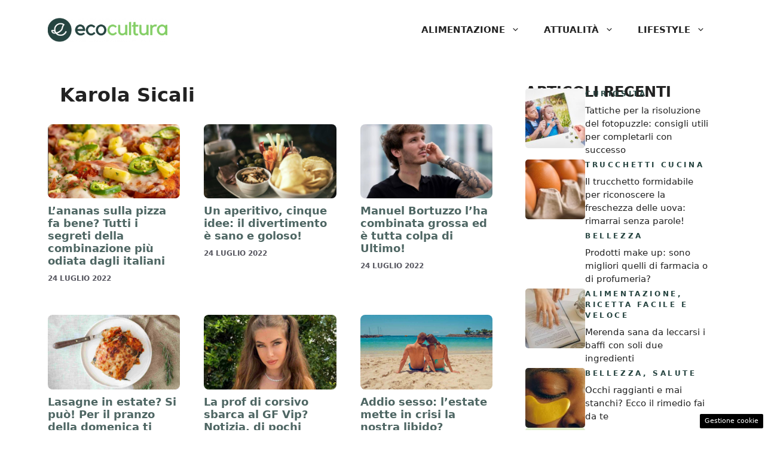

--- FILE ---
content_type: text/html; charset=UTF-8
request_url: https://www.ecocultura.it/author/karola-sicali/
body_size: 15433
content:
<!DOCTYPE html><html lang="it-IT"><head><meta charset="UTF-8"> <script>function fvmuag(){if(navigator.userAgent.match(/x11.*fox\/54|oid\s4.*xus.*ome\/62|oobot|ighth|tmetr|eadles|ingdo/i))return!1;if(navigator.userAgent.match(/x11.*ome\/75\.0\.3770\.100/i)){var e=screen.width,t=screen.height;if("number"==typeof e&&"number"==typeof t&&862==t&&1367==e)return!1}return!0}</script><meta name='robots' content='index, follow, max-image-preview:large, max-snippet:-1, max-video-preview:-1' /><style>img:is([sizes="auto" i], [sizes^="auto," i]) { contain-intrinsic-size: 3000px 1500px }</style><meta name="viewport" content="width=device-width, initial-scale=1"><title>Karola Sicali, Author at Ecocultura.it</title><link rel="canonical" href="http://www.ecocultura.it/author/karola-sicali/" /><link rel="next" href="http://www.ecocultura.it/author/karola-sicali/page/2/" /><meta property="og:locale" content="it_IT" /><meta property="og:type" content="profile" /><meta property="og:title" content="Karola Sicali, Author at Ecocultura.it" /><meta property="og:url" content="http://www.ecocultura.it/author/karola-sicali/" /><meta property="og:site_name" content="Ecocultura.it" /><meta property="og:image" content="https://2.gravatar.com/avatar/8c665b49a8c95796a686b6cc47fc26a8?s=500&d=mm&r=g" /><meta name="twitter:card" content="summary_large_image" /> <script type="application/ld+json" class="yoast-schema-graph">{"@context":"https://schema.org","@graph":[{"@type":"ProfilePage","@id":"http://www.ecocultura.it/author/karola-sicali/","url":"http://www.ecocultura.it/author/karola-sicali/","name":"Karola Sicali, Author at Ecocultura.it","isPartOf":{"@id":"http://www.ecocultura.it/#website"},"primaryImageOfPage":{"@id":"http://www.ecocultura.it/author/karola-sicali/#primaryimage"},"image":{"@id":"http://www.ecocultura.it/author/karola-sicali/#primaryimage"},"thumbnailUrl":"https://www.ecocultura.it/wp-content/uploads/2022/07/pizza.jpg","breadcrumb":{"@id":"http://www.ecocultura.it/author/karola-sicali/#breadcrumb"},"inLanguage":"it-IT","potentialAction":[{"@type":"ReadAction","target":["http://www.ecocultura.it/author/karola-sicali/"]}]},{"@type":"ImageObject","inLanguage":"it-IT","@id":"http://www.ecocultura.it/author/karola-sicali/#primaryimage","url":"https://www.ecocultura.it/wp-content/uploads/2022/07/pizza.jpg","contentUrl":"https://www.ecocultura.it/wp-content/uploads/2022/07/pizza.jpg","width":1280,"height":720,"caption":"Fonte: Instagram @weezysicecreambar"},{"@type":"BreadcrumbList","@id":"http://www.ecocultura.it/author/karola-sicali/#breadcrumb","itemListElement":[{"@type":"ListItem","position":1,"name":"Home","item":"https://www.ecocultura.it/"},{"@type":"ListItem","position":2,"name":"Archives for Karola Sicali"}]},{"@type":"WebSite","@id":"http://www.ecocultura.it/#website","url":"http://www.ecocultura.it/","name":"Ecocultura.it","description":"Il mondo può cambiare","publisher":{"@id":"http://www.ecocultura.it/#organization"},"potentialAction":[{"@type":"SearchAction","target":{"@type":"EntryPoint","urlTemplate":"http://www.ecocultura.it/?s={search_term_string}"},"query-input":"required name=search_term_string"}],"inLanguage":"it-IT"},{"@type":"Organization","@id":"http://www.ecocultura.it/#organization","name":"EcoCultura.it","url":"http://www.ecocultura.it/","logo":{"@type":"ImageObject","inLanguage":"it-IT","@id":"http://www.ecocultura.it/#/schema/logo/image/","url":"https://www.ecocultura.it/wp-content/uploads/2021/06/Logo_Ecocultura_Positivo_720.png","contentUrl":"https://www.ecocultura.it/wp-content/uploads/2021/06/Logo_Ecocultura_Positivo_720.png","width":720,"height":146,"caption":"EcoCultura.it"},"image":{"@id":"http://www.ecocultura.it/#/schema/logo/image/"}},{"@type":"Person","@id":"http://www.ecocultura.it/#/schema/person/d73317cf6d3d9bbadc897ef4b6d673b4","name":"Karola Sicali","image":{"@type":"ImageObject","inLanguage":"it-IT","@id":"http://www.ecocultura.it/#/schema/person/image/","url":"https://secure.gravatar.com/avatar/0bf599a00c69b74192ddbdd372a24d360becd2b65958321ac066b96c1c0cdc8e?s=96&d=mm&r=g","contentUrl":"https://secure.gravatar.com/avatar/0bf599a00c69b74192ddbdd372a24d360becd2b65958321ac066b96c1c0cdc8e?s=96&d=mm&r=g","caption":"Karola Sicali"},"mainEntityOfPage":{"@id":"http://www.ecocultura.it/author/karola-sicali/"}}]}</script> <link rel="amphtml" href="https://www.ecocultura.it/author/karola-sicali/amp/" /><meta name="generator" content="AMP for WP 1.0.93.2"/><style id='classic-theme-styles-inline-css'>/*! This file is auto-generated */ .wp-block-button__link{color:#fff;background-color:#32373c;border-radius:9999px;box-shadow:none;text-decoration:none;padding:calc(.667em + 2px) calc(1.333em + 2px);font-size:1.125em}.wp-block-file__button{background:#32373c;color:#fff;text-decoration:none}</style><style id='global-styles-inline-css'>:root{--wp--preset--aspect-ratio--square: 1;--wp--preset--aspect-ratio--4-3: 4/3;--wp--preset--aspect-ratio--3-4: 3/4;--wp--preset--aspect-ratio--3-2: 3/2;--wp--preset--aspect-ratio--2-3: 2/3;--wp--preset--aspect-ratio--16-9: 16/9;--wp--preset--aspect-ratio--9-16: 9/16;--wp--preset--color--black: #000000;--wp--preset--color--cyan-bluish-gray: #abb8c3;--wp--preset--color--white: #ffffff;--wp--preset--color--pale-pink: #f78da7;--wp--preset--color--vivid-red: #cf2e2e;--wp--preset--color--luminous-vivid-orange: #ff6900;--wp--preset--color--luminous-vivid-amber: #fcb900;--wp--preset--color--light-green-cyan: #7bdcb5;--wp--preset--color--vivid-green-cyan: #00d084;--wp--preset--color--pale-cyan-blue: #8ed1fc;--wp--preset--color--vivid-cyan-blue: #0693e3;--wp--preset--color--vivid-purple: #9b51e0;--wp--preset--color--contrast: var(--contrast);--wp--preset--color--contrast-2: var(--contrast-2);--wp--preset--color--contrast-3: var(--contrast-3);--wp--preset--color--base: var(--base);--wp--preset--color--base-2: var(--base-2);--wp--preset--color--base-3: var(--base-3);--wp--preset--color--accent: var(--accent);--wp--preset--color--accent-2: var(--accent-2);--wp--preset--gradient--vivid-cyan-blue-to-vivid-purple: linear-gradient(135deg,rgba(6,147,227,1) 0%,rgb(155,81,224) 100%);--wp--preset--gradient--light-green-cyan-to-vivid-green-cyan: linear-gradient(135deg,rgb(122,220,180) 0%,rgb(0,208,130) 100%);--wp--preset--gradient--luminous-vivid-amber-to-luminous-vivid-orange: linear-gradient(135deg,rgba(252,185,0,1) 0%,rgba(255,105,0,1) 100%);--wp--preset--gradient--luminous-vivid-orange-to-vivid-red: linear-gradient(135deg,rgba(255,105,0,1) 0%,rgb(207,46,46) 100%);--wp--preset--gradient--very-light-gray-to-cyan-bluish-gray: linear-gradient(135deg,rgb(238,238,238) 0%,rgb(169,184,195) 100%);--wp--preset--gradient--cool-to-warm-spectrum: linear-gradient(135deg,rgb(74,234,220) 0%,rgb(151,120,209) 20%,rgb(207,42,186) 40%,rgb(238,44,130) 60%,rgb(251,105,98) 80%,rgb(254,248,76) 100%);--wp--preset--gradient--blush-light-purple: linear-gradient(135deg,rgb(255,206,236) 0%,rgb(152,150,240) 100%);--wp--preset--gradient--blush-bordeaux: linear-gradient(135deg,rgb(254,205,165) 0%,rgb(254,45,45) 50%,rgb(107,0,62) 100%);--wp--preset--gradient--luminous-dusk: linear-gradient(135deg,rgb(255,203,112) 0%,rgb(199,81,192) 50%,rgb(65,88,208) 100%);--wp--preset--gradient--pale-ocean: linear-gradient(135deg,rgb(255,245,203) 0%,rgb(182,227,212) 50%,rgb(51,167,181) 100%);--wp--preset--gradient--electric-grass: linear-gradient(135deg,rgb(202,248,128) 0%,rgb(113,206,126) 100%);--wp--preset--gradient--midnight: linear-gradient(135deg,rgb(2,3,129) 0%,rgb(40,116,252) 100%);--wp--preset--font-size--small: 13px;--wp--preset--font-size--medium: 20px;--wp--preset--font-size--large: 36px;--wp--preset--font-size--x-large: 42px;--wp--preset--spacing--20: 0.44rem;--wp--preset--spacing--30: 0.67rem;--wp--preset--spacing--40: 1rem;--wp--preset--spacing--50: 1.5rem;--wp--preset--spacing--60: 2.25rem;--wp--preset--spacing--70: 3.38rem;--wp--preset--spacing--80: 5.06rem;--wp--preset--shadow--natural: 6px 6px 9px rgba(0, 0, 0, 0.2);--wp--preset--shadow--deep: 12px 12px 50px rgba(0, 0, 0, 0.4);--wp--preset--shadow--sharp: 6px 6px 0px rgba(0, 0, 0, 0.2);--wp--preset--shadow--outlined: 6px 6px 0px -3px rgba(255, 255, 255, 1), 6px 6px rgba(0, 0, 0, 1);--wp--preset--shadow--crisp: 6px 6px 0px rgba(0, 0, 0, 1);}:where(.is-layout-flex){gap: 0.5em;}:where(.is-layout-grid){gap: 0.5em;}body .is-layout-flex{display: flex;}.is-layout-flex{flex-wrap: wrap;align-items: center;}.is-layout-flex > :is(*, div){margin: 0;}body .is-layout-grid{display: grid;}.is-layout-grid > :is(*, div){margin: 0;}:where(.wp-block-columns.is-layout-flex){gap: 2em;}:where(.wp-block-columns.is-layout-grid){gap: 2em;}:where(.wp-block-post-template.is-layout-flex){gap: 1.25em;}:where(.wp-block-post-template.is-layout-grid){gap: 1.25em;}.has-black-color{color: var(--wp--preset--color--black) !important;}.has-cyan-bluish-gray-color{color: var(--wp--preset--color--cyan-bluish-gray) !important;}.has-white-color{color: var(--wp--preset--color--white) !important;}.has-pale-pink-color{color: var(--wp--preset--color--pale-pink) !important;}.has-vivid-red-color{color: var(--wp--preset--color--vivid-red) !important;}.has-luminous-vivid-orange-color{color: var(--wp--preset--color--luminous-vivid-orange) !important;}.has-luminous-vivid-amber-color{color: var(--wp--preset--color--luminous-vivid-amber) !important;}.has-light-green-cyan-color{color: var(--wp--preset--color--light-green-cyan) !important;}.has-vivid-green-cyan-color{color: var(--wp--preset--color--vivid-green-cyan) !important;}.has-pale-cyan-blue-color{color: var(--wp--preset--color--pale-cyan-blue) !important;}.has-vivid-cyan-blue-color{color: var(--wp--preset--color--vivid-cyan-blue) !important;}.has-vivid-purple-color{color: var(--wp--preset--color--vivid-purple) !important;}.has-black-background-color{background-color: var(--wp--preset--color--black) !important;}.has-cyan-bluish-gray-background-color{background-color: var(--wp--preset--color--cyan-bluish-gray) !important;}.has-white-background-color{background-color: var(--wp--preset--color--white) !important;}.has-pale-pink-background-color{background-color: var(--wp--preset--color--pale-pink) !important;}.has-vivid-red-background-color{background-color: var(--wp--preset--color--vivid-red) !important;}.has-luminous-vivid-orange-background-color{background-color: var(--wp--preset--color--luminous-vivid-orange) !important;}.has-luminous-vivid-amber-background-color{background-color: var(--wp--preset--color--luminous-vivid-amber) !important;}.has-light-green-cyan-background-color{background-color: var(--wp--preset--color--light-green-cyan) !important;}.has-vivid-green-cyan-background-color{background-color: var(--wp--preset--color--vivid-green-cyan) !important;}.has-pale-cyan-blue-background-color{background-color: var(--wp--preset--color--pale-cyan-blue) !important;}.has-vivid-cyan-blue-background-color{background-color: var(--wp--preset--color--vivid-cyan-blue) !important;}.has-vivid-purple-background-color{background-color: var(--wp--preset--color--vivid-purple) !important;}.has-black-border-color{border-color: var(--wp--preset--color--black) !important;}.has-cyan-bluish-gray-border-color{border-color: var(--wp--preset--color--cyan-bluish-gray) !important;}.has-white-border-color{border-color: var(--wp--preset--color--white) !important;}.has-pale-pink-border-color{border-color: var(--wp--preset--color--pale-pink) !important;}.has-vivid-red-border-color{border-color: var(--wp--preset--color--vivid-red) !important;}.has-luminous-vivid-orange-border-color{border-color: var(--wp--preset--color--luminous-vivid-orange) !important;}.has-luminous-vivid-amber-border-color{border-color: var(--wp--preset--color--luminous-vivid-amber) !important;}.has-light-green-cyan-border-color{border-color: var(--wp--preset--color--light-green-cyan) !important;}.has-vivid-green-cyan-border-color{border-color: var(--wp--preset--color--vivid-green-cyan) !important;}.has-pale-cyan-blue-border-color{border-color: var(--wp--preset--color--pale-cyan-blue) !important;}.has-vivid-cyan-blue-border-color{border-color: var(--wp--preset--color--vivid-cyan-blue) !important;}.has-vivid-purple-border-color{border-color: var(--wp--preset--color--vivid-purple) !important;}.has-vivid-cyan-blue-to-vivid-purple-gradient-background{background: var(--wp--preset--gradient--vivid-cyan-blue-to-vivid-purple) !important;}.has-light-green-cyan-to-vivid-green-cyan-gradient-background{background: var(--wp--preset--gradient--light-green-cyan-to-vivid-green-cyan) !important;}.has-luminous-vivid-amber-to-luminous-vivid-orange-gradient-background{background: var(--wp--preset--gradient--luminous-vivid-amber-to-luminous-vivid-orange) !important;}.has-luminous-vivid-orange-to-vivid-red-gradient-background{background: var(--wp--preset--gradient--luminous-vivid-orange-to-vivid-red) !important;}.has-very-light-gray-to-cyan-bluish-gray-gradient-background{background: var(--wp--preset--gradient--very-light-gray-to-cyan-bluish-gray) !important;}.has-cool-to-warm-spectrum-gradient-background{background: var(--wp--preset--gradient--cool-to-warm-spectrum) !important;}.has-blush-light-purple-gradient-background{background: var(--wp--preset--gradient--blush-light-purple) !important;}.has-blush-bordeaux-gradient-background{background: var(--wp--preset--gradient--blush-bordeaux) !important;}.has-luminous-dusk-gradient-background{background: var(--wp--preset--gradient--luminous-dusk) !important;}.has-pale-ocean-gradient-background{background: var(--wp--preset--gradient--pale-ocean) !important;}.has-electric-grass-gradient-background{background: var(--wp--preset--gradient--electric-grass) !important;}.has-midnight-gradient-background{background: var(--wp--preset--gradient--midnight) !important;}.has-small-font-size{font-size: var(--wp--preset--font-size--small) !important;}.has-medium-font-size{font-size: var(--wp--preset--font-size--medium) !important;}.has-large-font-size{font-size: var(--wp--preset--font-size--large) !important;}.has-x-large-font-size{font-size: var(--wp--preset--font-size--x-large) !important;} :where(.wp-block-post-template.is-layout-flex){gap: 1.25em;}:where(.wp-block-post-template.is-layout-grid){gap: 1.25em;} :where(.wp-block-columns.is-layout-flex){gap: 2em;}:where(.wp-block-columns.is-layout-grid){gap: 2em;} :root :where(.wp-block-pullquote){font-size: 1.5em;line-height: 1.6;}</style><style id='generateblocks-inline-css'>.gb-container .wp-block-image img{vertical-align:middle;}.gb-container .gb-shape{position:absolute;overflow:hidden;pointer-events:none;line-height:0;}.gb-container .gb-shape svg{fill:currentColor;}.gb-container.gb-tabs__item:not(.gb-tabs__item-open){display:none;}.gb-container-d0a86651{display:flex;flex-wrap:wrap;align-items:center;column-gap:20px;row-gap:20px;margin-right:15px;margin-left:15px;color:var(--contrast);}.gb-container-d0a86651 a{color:var(--contrast);}.gb-container-d0a86651 a:hover{color:var(--contrast);}.gb-container-bcbc46ac{flex-basis:100%;text-align:center;border-top:3px solid var(--var--accent-2);}.gb-container-e9bed0be{width:100%;flex-basis:100%;}.gb-container-03919c55{height:100%;display:flex;align-items:flex-start;column-gap:20px;}.gb-grid-wrapper > .gb-grid-column-03919c55{width:100%;}.gb-container-3ff058ae{width:100%;flex-shrink:0;flex-basis:100px;padding:0;margin:0;}.gb-container-c551a107{width:100%;flex-grow:0;flex-shrink:1;flex-basis:ì;}.gb-container-7998d945{max-width:1200px;padding:10px 0;margin-right:auto;margin-left:auto;}.gb-container-a66ca7b8{height:100%;z-index:1;position:relative;}.gb-grid-wrapper > .gb-grid-column-a66ca7b8{width:33.33%;}.gb-container-c5e37c61{height:100%;}.gb-grid-wrapper > .gb-grid-column-c5e37c61{width:100%;}.gb-container-1f36924e{height:100%;flex-direction:column;justify-content:center;}.gb-grid-wrapper > .gb-grid-column-1f36924e{width:100%;}.gb-container-fd3be08b{display:flex;margin-top:20px;}.gb-icon svg{fill:currentColor;}.gb-highlight{background:none;color:unset;}h3.gb-headline-9e06b5e3{flex-basis:100%;font-size:24px;font-weight:bold;text-transform:uppercase;margin-bottom:-20px;color:var(--main-title);}p.gb-headline-14dcdb64{font-size:12px;letter-spacing:0.3em;font-weight:600;text-transform:uppercase;margin-bottom:8px;color:var(--accent);}p.gb-headline-14dcdb64 a{color:var(--accent);}p.gb-headline-14dcdb64 a:hover{color:var(--global-color-10);}div.gb-headline-040f2ffe{width:100%;font-size:15px;font-weight:500;margin-bottom:5px;color:var(--main-title);}div.gb-headline-040f2ffe a{color:var(--main-title);}h1.gb-headline-b8c33dad{font-size:32px;font-weight:600;padding-left:20px;border-left:6px solid var(--var--accent-2);}h1.gb-headline-b8c33dad .gb-highlight{color:var(--var--accent-2);}h3.gb-headline-1f306899{font-size:18px;font-weight:bold;text-transform:initial;margin-bottom:5px;color:#4e6663;}h3.gb-headline-1f306899 a{color:#4e6663;}h3.gb-headline-1f306899 a:hover{color:#4e6663;}div.gb-headline-f9047f69{display:inline-block;font-size:12px;font-weight:600;text-transform:uppercase;padding-left:0px;color:var(--contrast-2);}div.gb-headline-f9047f69 a{color:var(--contrast-2);}.gb-grid-wrapper{display:flex;flex-wrap:wrap;}.gb-grid-column{box-sizing:border-box;}.gb-grid-wrapper .wp-block-image{margin-bottom:0;}.gb-grid-wrapper-b3929361{row-gap:40px;margin-left:-20px;}.gb-grid-wrapper-b3929361 > .gb-grid-column{padding-left:20px;}.gb-grid-wrapper-d422ad07{margin-left:-40px;}.gb-grid-wrapper-d422ad07 > .gb-grid-column{padding-left:40px;padding-bottom:40px;}.gb-grid-wrapper-a45e2cd6{margin-left:-20px;}.gb-grid-wrapper-a45e2cd6 > .gb-grid-column{padding-left:20px;padding-bottom:10px;}.gb-block-image img{vertical-align:middle;}.gb-image-95849c3e{border-radius:5%;width:100%;object-fit:cover;}.gb-image-c4086d90{border-radius:8px;object-fit:cover;}.gb-button{text-decoration:none;}.gb-icon svg{fill:currentColor;}.gb-accordion__item:not(.gb-accordion__item-open) > .gb-button .gb-accordion__icon-open{display:none;}.gb-accordion__item.gb-accordion__item-open > .gb-button .gb-accordion__icon{display:none;}.gb-query-loop-pagination a.gb-button-db44bec7{display:inline-flex;padding:15px 20px;margin-right:5px;background-color:var(--accent);color:#ffffff;}.gb-query-loop-pagination a.gb-button-db44bec7:hover, .gb-query-loop-pagination a.gb-button-db44bec7:active, .gb-query-loop-pagination a.gb-button-db44bec7:focus{background-color:#222222;color:#ffffff;}.gb-query-loop-pagination .gb-button-b2ced3fa{display:inline-flex;padding:15px 20px;margin-right:5px;background-color:var(--accent);color:#ffffff;}.gb-query-loop-pagination .gb-button-b2ced3fa:hover, .gb-query-loop-pagination .gb-button-b2ced3fa:active, .gb-query-loop-pagination .gb-button-b2ced3fa:focus{background-color:#222222;color:#ffffff;}.gb-query-loop-pagination a.gb-button-8719ee43{display:inline-flex;padding:15px 20px;background-color:var(--accent);color:#ffffff;}.gb-query-loop-pagination a.gb-button-8719ee43:hover, .gb-query-loop-pagination a.gb-button-8719ee43:active, .gb-query-loop-pagination a.gb-button-8719ee43:focus{background-color:#222222;color:#ffffff;}@media (max-width: 1024px) {.gb-grid-wrapper > .gb-grid-column-a66ca7b8{width:50%;}.gb-grid-wrapper-b3929361{margin-left:-20px;}.gb-grid-wrapper-b3929361 > .gb-grid-column{padding-left:20px;}.gb-grid-wrapper-a45e2cd6{align-items:center;}}@media (max-width: 767px) {.gb-container-d0a86651{text-align:center;padding-top:40px;}.gb-container-bcbc46ac{width:100%;}.gb-grid-wrapper > .gb-grid-column-bcbc46ac{width:100%;}.gb-container-3ff058ae{width:50%;text-align:center;}.gb-grid-wrapper > .gb-grid-column-3ff058ae{width:50%;}.gb-container-c551a107{width:50%;text-align:left;}.gb-grid-wrapper > .gb-grid-column-c551a107{width:50%;}.gb-container-82439fff{margin-right:15px;margin-left:15px;}.gb-container-7998d945{padding-top:20px;padding-bottom:20px;}.gb-grid-wrapper > .gb-grid-column-a66ca7b8{width:100%;}.gb-grid-wrapper > .gb-grid-column-c5e37c61{width:100%;}.gb-grid-wrapper > .gb-grid-column-1f36924e{width:100%;}h3.gb-headline-9e06b5e3{text-align:left;}p.gb-headline-14dcdb64{text-align:left;}div.gb-headline-040f2ffe{text-align:left;}.gb-image-c4086d90{width:100%;}}.gb-container-link{position:absolute;top:0;right:0;bottom:0;left:0;z-index:99;}</style><link rel='stylesheet' id='fvm-header-0-css' href='https://www.ecocultura.it/wp-content/uploads/cache/fvm/1726492139/out/header-d57b396ef86b903228a1bc9027e62f584b80996d.min.css' media='all' /><link rel="https://api.w.org/" href="https://www.ecocultura.it/wp-json/" /><link rel="alternate" title="JSON" type="application/json" href="https://www.ecocultura.it/wp-json/wp/v2/users/28" /><link rel="dns-prefetch" href="https://clikciocmp.com/"><link rel="dns-prefetch" href="https://a.thecoreadv.com" ><script>var adser = {"pagetype":"category","hot":false,"cmp":"clickio","cmp_params":"\/\/clickiocmp.com\/t\/consent_235541.js"}</script>  <script defer src="https://www.googletagmanager.com/gtag/js?id=G-S45ZT267VK"></script> <script>window.dataLayer = window.dataLayer || [];
    function gtag(){dataLayer.push(arguments);}
    gtag('js', new Date());
    gtag('config', 'G-S45ZT267VK');</script> <style>#tca-sticky{display:none;} @media only screen and (max-width: 600px) { BODY{margin-top:100px !important;} #tca-sticky{display:flex;} }</style><link rel="icon" href="https://www.ecocultura.it/wp-content/uploads/2021/08/favicon.ico" sizes="32x32" /><link rel="icon" href="https://www.ecocultura.it/wp-content/uploads/2021/08/favicon.ico" sizes="192x192" /><link rel="apple-touch-icon" href="https://www.ecocultura.it/wp-content/uploads/2021/08/favicon.ico" /><meta name="msapplication-TileImage" content="https://www.ecocultura.it/wp-content/uploads/2021/08/favicon.ico" /></head><body class="archive author author-karola-sicali author-28 wp-custom-logo wp-embed-responsive wp-theme-generatepress post-image-below-header post-image-aligned-center right-sidebar nav-float-right one-container header-aligned-left dropdown-hover" itemtype="https://schema.org/Blog" itemscope> <a class="screen-reader-text skip-link" href="#content" title="Vai al contenuto">Vai al contenuto</a> <header class="site-header has-inline-mobile-toggle" id="masthead" aria-label="Sito"  itemtype="https://schema.org/WPHeader" itemscope><div class="inside-header grid-container"><div class="site-logo"> <a href="https://www.ecocultura.it/" rel="home"> <img  class="header-image is-logo-image" alt="Ecocultura.it" src="https://www.ecocultura.it/wp-content/uploads/2024/03/Logo_Ecocultura_Positivo_720-300x61-1.png" width="300" height="61" /> </a></div> <nav class="main-navigation mobile-menu-control-wrapper" id="mobile-menu-control-wrapper" aria-label="Attiva/Disattiva dispositivi mobili"> <button data-nav="site-navigation" class="menu-toggle" aria-controls="primary-menu" aria-expanded="false"> <span class="gp-icon icon-menu-bars"><svg viewBox="0 0 512 512" aria-hidden="true" xmlns="http://www.w3.org/2000/svg" width="1em" height="1em"><path d="M0 96c0-13.255 10.745-24 24-24h464c13.255 0 24 10.745 24 24s-10.745 24-24 24H24c-13.255 0-24-10.745-24-24zm0 160c0-13.255 10.745-24 24-24h464c13.255 0 24 10.745 24 24s-10.745 24-24 24H24c-13.255 0-24-10.745-24-24zm0 160c0-13.255 10.745-24 24-24h464c13.255 0 24 10.745 24 24s-10.745 24-24 24H24c-13.255 0-24-10.745-24-24z" /></svg><svg viewBox="0 0 512 512" aria-hidden="true" xmlns="http://www.w3.org/2000/svg" width="1em" height="1em"><path d="M71.029 71.029c9.373-9.372 24.569-9.372 33.942 0L256 222.059l151.029-151.03c9.373-9.372 24.569-9.372 33.942 0 9.372 9.373 9.372 24.569 0 33.942L289.941 256l151.03 151.029c9.372 9.373 9.372 24.569 0 33.942-9.373 9.372-24.569 9.372-33.942 0L256 289.941l-151.029 151.03c-9.373 9.372-24.569 9.372-33.942 0-9.372-9.373-9.372-24.569 0-33.942L222.059 256 71.029 104.971c-9.372-9.373-9.372-24.569 0-33.942z" /></svg></span><span class="screen-reader-text">Menu</span> </button> </nav> <nav class="main-navigation sub-menu-right" id="site-navigation" aria-label="Principale"  itemtype="https://schema.org/SiteNavigationElement" itemscope><div class="inside-navigation grid-container"> <button class="menu-toggle" aria-controls="primary-menu" aria-expanded="false"> <span class="gp-icon icon-menu-bars"><svg viewBox="0 0 512 512" aria-hidden="true" xmlns="http://www.w3.org/2000/svg" width="1em" height="1em"><path d="M0 96c0-13.255 10.745-24 24-24h464c13.255 0 24 10.745 24 24s-10.745 24-24 24H24c-13.255 0-24-10.745-24-24zm0 160c0-13.255 10.745-24 24-24h464c13.255 0 24 10.745 24 24s-10.745 24-24 24H24c-13.255 0-24-10.745-24-24zm0 160c0-13.255 10.745-24 24-24h464c13.255 0 24 10.745 24 24s-10.745 24-24 24H24c-13.255 0-24-10.745-24-24z" /></svg><svg viewBox="0 0 512 512" aria-hidden="true" xmlns="http://www.w3.org/2000/svg" width="1em" height="1em"><path d="M71.029 71.029c9.373-9.372 24.569-9.372 33.942 0L256 222.059l151.029-151.03c9.373-9.372 24.569-9.372 33.942 0 9.372 9.373 9.372 24.569 0 33.942L289.941 256l151.03 151.029c9.372 9.373 9.372 24.569 0 33.942-9.373 9.372-24.569 9.372-33.942 0L256 289.941l-151.029 151.03c-9.373 9.372-24.569 9.372-33.942 0-9.372-9.373-9.372-24.569 0-33.942L222.059 256 71.029 104.971c-9.372-9.373-9.372-24.569 0-33.942z" /></svg></span><span class="mobile-menu">Menu</span> </button><div id="primary-menu" class="main-nav"><ul id="menu-nuovo-menu" class=" menu sf-menu"><li id="menu-item-19231" class="menu-item menu-item-type-taxonomy menu-item-object-category menu-item-has-children menu-item-19231"><a href="https://www.ecocultura.it/alimentazione/">Alimentazione<span role="presentation" class="dropdown-menu-toggle"><span class="gp-icon icon-arrow"><svg viewBox="0 0 330 512" aria-hidden="true" xmlns="http://www.w3.org/2000/svg" width="1em" height="1em"><path d="M305.913 197.085c0 2.266-1.133 4.815-2.833 6.514L171.087 335.593c-1.7 1.7-4.249 2.832-6.515 2.832s-4.815-1.133-6.515-2.832L26.064 203.599c-1.7-1.7-2.832-4.248-2.832-6.514s1.132-4.816 2.832-6.515l14.162-14.163c1.7-1.699 3.966-2.832 6.515-2.832 2.266 0 4.815 1.133 6.515 2.832l111.316 111.317 111.316-111.317c1.7-1.699 4.249-2.832 6.515-2.832s4.815 1.133 6.515 2.832l14.162 14.163c1.7 1.7 2.833 4.249 2.833 6.515z" /></svg></span></span></a><ul class="sub-menu"><li id="menu-item-19233" class="menu-item menu-item-type-taxonomy menu-item-object-category menu-item-19233"><a href="https://www.ecocultura.it/alimentazione/allerte/">Allerte</a></li><li id="menu-item-24743" class="menu-item menu-item-type-taxonomy menu-item-object-category menu-item-24743"><a href="https://www.ecocultura.it/alimentazione/ricetta-facile-e-veloce/">Ricetta Facile e Veloce</a></li><li id="menu-item-24744" class="menu-item menu-item-type-taxonomy menu-item-object-category menu-item-24744"><a href="https://www.ecocultura.it/alimentazione/trucchetti-cucina/">Trucchetti Cucina</a></li><li id="menu-item-19236" class="menu-item menu-item-type-taxonomy menu-item-object-category menu-item-19236"><a href="https://www.ecocultura.it/alimentazione/zero-sprechi/">Zero Sprechi</a></li></ul></li><li id="menu-item-19232" class="menu-item menu-item-type-taxonomy menu-item-object-category menu-item-has-children menu-item-19232"><a href="https://www.ecocultura.it/attualita/">Attualità<span role="presentation" class="dropdown-menu-toggle"><span class="gp-icon icon-arrow"><svg viewBox="0 0 330 512" aria-hidden="true" xmlns="http://www.w3.org/2000/svg" width="1em" height="1em"><path d="M305.913 197.085c0 2.266-1.133 4.815-2.833 6.514L171.087 335.593c-1.7 1.7-4.249 2.832-6.515 2.832s-4.815-1.133-6.515-2.832L26.064 203.599c-1.7-1.7-2.832-4.248-2.832-6.514s1.132-4.816 2.832-6.515l14.162-14.163c1.7-1.699 3.966-2.832 6.515-2.832 2.266 0 4.815 1.133 6.515 2.832l111.316 111.317 111.316-111.317c1.7-1.699 4.249-2.832 6.515-2.832s4.815 1.133 6.515 2.832l14.162 14.163c1.7 1.7 2.833 4.249 2.833 6.515z" /></svg></span></span></a><ul class="sub-menu"><li id="menu-item-19237" class="menu-item menu-item-type-taxonomy menu-item-object-category menu-item-19237"><a href="https://www.ecocultura.it/attualita/bonus/">Bonus</a></li><li id="menu-item-19238" class="menu-item menu-item-type-taxonomy menu-item-object-category menu-item-19238"><a href="https://www.ecocultura.it/attualita/curiosita-attualita/">Curiosità</a></li><li id="menu-item-24745" class="menu-item menu-item-type-taxonomy menu-item-object-category menu-item-24745"><a href="https://www.ecocultura.it/attualita/meteo/">Meteo</a></li><li id="menu-item-24746" class="menu-item menu-item-type-taxonomy menu-item-object-category menu-item-24746"><a href="https://www.ecocultura.it/attualita/offerte-promozioni/">Offerte/Promozioni</a></li></ul></li><li id="menu-item-19230" class="menu-item menu-item-type-taxonomy menu-item-object-category menu-item-has-children menu-item-19230"><a href="https://www.ecocultura.it/lifestyle/">Lifestyle<span role="presentation" class="dropdown-menu-toggle"><span class="gp-icon icon-arrow"><svg viewBox="0 0 330 512" aria-hidden="true" xmlns="http://www.w3.org/2000/svg" width="1em" height="1em"><path d="M305.913 197.085c0 2.266-1.133 4.815-2.833 6.514L171.087 335.593c-1.7 1.7-4.249 2.832-6.515 2.832s-4.815-1.133-6.515-2.832L26.064 203.599c-1.7-1.7-2.832-4.248-2.832-6.514s1.132-4.816 2.832-6.515l14.162-14.163c1.7-1.699 3.966-2.832 6.515-2.832 2.266 0 4.815 1.133 6.515 2.832l111.316 111.317 111.316-111.317c1.7-1.699 4.249-2.832 6.515-2.832s4.815 1.133 6.515 2.832l14.162 14.163c1.7 1.7 2.833 4.249 2.833 6.515z" /></svg></span></span></a><ul class="sub-menu"><li id="menu-item-19242" class="menu-item menu-item-type-taxonomy menu-item-object-category menu-item-19242"><a href="https://www.ecocultura.it/lifestyle/bellezza/">Bellezza</a></li><li id="menu-item-19243" class="menu-item menu-item-type-taxonomy menu-item-object-category menu-item-19243"><a href="https://www.ecocultura.it/lifestyle/casa/">Casa</a></li><li id="menu-item-19244" class="menu-item menu-item-type-taxonomy menu-item-object-category menu-item-19244"><a href="https://www.ecocultura.it/lifestyle/moda-sostenibile/">Moda Sostenibile</a></li><li id="menu-item-19245" class="menu-item menu-item-type-taxonomy menu-item-object-category menu-item-19245"><a href="https://www.ecocultura.it/lifestyle/oroscopo/">Oroscopo</a></li><li id="menu-item-19246" class="menu-item menu-item-type-taxonomy menu-item-object-category menu-item-19246"><a href="https://www.ecocultura.it/lifestyle/piante-e-giardinaggio/">Piante e Giardinaggio</a></li><li id="menu-item-19248" class="menu-item menu-item-type-taxonomy menu-item-object-category menu-item-19248"><a href="https://www.ecocultura.it/lifestyle/risparmio-e-consumi/">Risparmio e Consumi</a></li><li id="menu-item-19249" class="menu-item menu-item-type-taxonomy menu-item-object-category menu-item-19249"><a href="https://www.ecocultura.it/lifestyle/test/">Test</a></li><li id="menu-item-24742" class="menu-item menu-item-type-taxonomy menu-item-object-category menu-item-24742"><a href="https://www.ecocultura.it/lifestyle/trucchetti-casa/">Trucchetti Casa</a></li></ul></li></ul></div></div> </nav></div> </header><div class="site grid-container container hfeed" id="page"><div class="site-content" id="content"><div class="content-area" id="primary"> <main class="site-main" id="main"><div class="gb-container gb-container-82439fff"><h1 class="gb-headline gb-headline-b8c33dad gb-headline-text">Karola Sicali</h1><div class="dynamic-term-description"></div><div class="gb-container gb-container-5e950b58"><div class="gb-container gb-container-7998d945"><div class="gb-grid-wrapper gb-grid-wrapper-d422ad07 gb-query-loop-wrapper"><div class="gb-grid-column gb-grid-column-a66ca7b8 gb-query-loop-item post-25960 post type-post status-publish format-standard has-post-thumbnail hentry category-trucchetti-cucina tag-primo-piano is-loop-template-item"><div class="gb-container gb-container-a66ca7b8"><div class="gb-grid-wrapper gb-grid-wrapper-a45e2cd6"><div class="gb-grid-column gb-grid-column-c5e37c61"><div class="gb-container gb-container-c5e37c61"> <figure class="gb-block-image gb-block-image-c4086d90"><img loading="lazy" width="840" height="473" src="https://www.ecocultura.it/wp-content/uploads/2022/07/pizza-1024x576.jpg" class="gb-image-c4086d90" alt="pizza all&#039;ananas" decoding="async" srcset="https://www.ecocultura.it/wp-content/uploads/2022/07/pizza-1024x576.jpg 1024w, https://www.ecocultura.it/wp-content/uploads/2022/07/pizza-300x169.jpg 300w, https://www.ecocultura.it/wp-content/uploads/2022/07/pizza-768x432.jpg 768w, https://www.ecocultura.it/wp-content/uploads/2022/07/pizza-150x84.jpg 150w, https://www.ecocultura.it/wp-content/uploads/2022/07/pizza-696x392.jpg 696w, https://www.ecocultura.it/wp-content/uploads/2022/07/pizza-1068x601.jpg 1068w, https://www.ecocultura.it/wp-content/uploads/2022/07/pizza.jpg 1280w" sizes="auto, (max-width: 840px) 100vw, 840px" /></figure></div></div><div class="gb-grid-column gb-grid-column-1f36924e"><div class="gb-container gb-container-1f36924e"><h3 class="gb-headline gb-headline-1f306899 gb-headline-text"><a href="https://www.ecocultura.it/lananas-sulla-pizza-fa-bene-tutti-i-segreti-della-combinazione-piu-odiata-dagli-italiani/">L&#8217;ananas sulla pizza fa bene? Tutti i segreti della combinazione più odiata dagli italiani</a></h3><div class="gb-headline gb-headline-f9047f69 gb-headline-text"><time class="entry-date published" datetime="2022-07-24T21:00:24+02:00">24 Luglio 2022</time></div></div></div></div></div></div><div class="gb-grid-column gb-grid-column-a66ca7b8 gb-query-loop-item post-25956 post type-post status-publish format-standard has-post-thumbnail hentry category-ricetta-facile-e-veloce tag-primo-piano is-loop-template-item"><div class="gb-container gb-container-a66ca7b8"><div class="gb-grid-wrapper gb-grid-wrapper-a45e2cd6"><div class="gb-grid-column gb-grid-column-c5e37c61"><div class="gb-container gb-container-c5e37c61"> <figure class="gb-block-image gb-block-image-c4086d90"><img width="840" height="473" src="https://www.ecocultura.it/wp-content/uploads/2022/07/aperitivo-1024x576.jpg" class="gb-image-c4086d90" alt="aperitivo esagerato" decoding="async" loading="lazy" srcset="https://www.ecocultura.it/wp-content/uploads/2022/07/aperitivo-1024x576.jpg 1024w, https://www.ecocultura.it/wp-content/uploads/2022/07/aperitivo-300x169.jpg 300w, https://www.ecocultura.it/wp-content/uploads/2022/07/aperitivo-768x432.jpg 768w, https://www.ecocultura.it/wp-content/uploads/2022/07/aperitivo-150x84.jpg 150w, https://www.ecocultura.it/wp-content/uploads/2022/07/aperitivo-696x392.jpg 696w, https://www.ecocultura.it/wp-content/uploads/2022/07/aperitivo-1068x601.jpg 1068w, https://www.ecocultura.it/wp-content/uploads/2022/07/aperitivo.jpg 1280w" sizes="auto, (max-width: 840px) 100vw, 840px" /></figure></div></div><div class="gb-grid-column gb-grid-column-1f36924e"><div class="gb-container gb-container-1f36924e"><h3 class="gb-headline gb-headline-1f306899 gb-headline-text"><a href="https://www.ecocultura.it/un-aperitivo-cinque-idee-il-divertimento-e-sano-e-goloso/">Un aperitivo, cinque idee: il divertimento è sano e goloso!</a></h3><div class="gb-headline gb-headline-f9047f69 gb-headline-text"><time class="entry-date published" datetime="2022-07-24T19:30:10+02:00">24 Luglio 2022</time></div></div></div></div></div></div><div class="gb-grid-column gb-grid-column-a66ca7b8 gb-query-loop-item post-25952 post type-post status-publish format-standard has-post-thumbnail hentry category-vip tag-primo-piano is-loop-template-item"><div class="gb-container gb-container-a66ca7b8"><div class="gb-grid-wrapper gb-grid-wrapper-a45e2cd6"><div class="gb-grid-column gb-grid-column-c5e37c61"><div class="gb-container gb-container-c5e37c61"> <figure class="gb-block-image gb-block-image-c4086d90"><img width="840" height="473" src="https://www.ecocultura.it/wp-content/uploads/2022/07/Manuel--1024x576.jpg" class="gb-image-c4086d90" alt="Manuel Bortuzzo" decoding="async" loading="lazy" srcset="https://www.ecocultura.it/wp-content/uploads/2022/07/Manuel--1024x576.jpg 1024w, https://www.ecocultura.it/wp-content/uploads/2022/07/Manuel--300x169.jpg 300w, https://www.ecocultura.it/wp-content/uploads/2022/07/Manuel--768x432.jpg 768w, https://www.ecocultura.it/wp-content/uploads/2022/07/Manuel--150x84.jpg 150w, https://www.ecocultura.it/wp-content/uploads/2022/07/Manuel--696x392.jpg 696w, https://www.ecocultura.it/wp-content/uploads/2022/07/Manuel--1068x601.jpg 1068w, https://www.ecocultura.it/wp-content/uploads/2022/07/Manuel-.jpg 1280w" sizes="auto, (max-width: 840px) 100vw, 840px" /></figure></div></div><div class="gb-grid-column gb-grid-column-1f36924e"><div class="gb-container gb-container-1f36924e"><h3 class="gb-headline gb-headline-1f306899 gb-headline-text"><a href="https://www.ecocultura.it/manuel-bortuzzo-lha-combinata-grossa-ed-e-tutta-colpa-di-ultimo/">Manuel Bortuzzo l&#8217;ha combinata grossa ed è tutta colpa di Ultimo!</a></h3><div class="gb-headline gb-headline-f9047f69 gb-headline-text"><time class="entry-date published" datetime="2022-07-24T15:00:56+02:00">24 Luglio 2022</time></div></div></div></div></div></div><div class="gb-grid-column gb-grid-column-a66ca7b8 gb-query-loop-item post-25930 post type-post status-publish format-standard has-post-thumbnail hentry category-ricetta-facile-e-veloce tag-primo-piano is-loop-template-item"><div class="gb-container gb-container-a66ca7b8"><div class="gb-grid-wrapper gb-grid-wrapper-a45e2cd6"><div class="gb-grid-column gb-grid-column-c5e37c61"><div class="gb-container gb-container-c5e37c61"> <figure class="gb-block-image gb-block-image-c4086d90"><img width="840" height="473" src="https://www.ecocultura.it/wp-content/uploads/2022/07/primo-1024x576.jpg" class="gb-image-c4086d90" alt="lasagne in estate" decoding="async" loading="lazy" srcset="https://www.ecocultura.it/wp-content/uploads/2022/07/primo-1024x576.jpg 1024w, https://www.ecocultura.it/wp-content/uploads/2022/07/primo-300x169.jpg 300w, https://www.ecocultura.it/wp-content/uploads/2022/07/primo-768x432.jpg 768w, https://www.ecocultura.it/wp-content/uploads/2022/07/primo-150x84.jpg 150w, https://www.ecocultura.it/wp-content/uploads/2022/07/primo-696x392.jpg 696w, https://www.ecocultura.it/wp-content/uploads/2022/07/primo-1068x601.jpg 1068w, https://www.ecocultura.it/wp-content/uploads/2022/07/primo.jpg 1280w" sizes="auto, (max-width: 840px) 100vw, 840px" /></figure></div></div><div class="gb-grid-column gb-grid-column-1f36924e"><div class="gb-container gb-container-1f36924e"><h3 class="gb-headline gb-headline-1f306899 gb-headline-text"><a href="https://www.ecocultura.it/lasagne-in-estate-si-puo-per-il-pranzo-della-domenica-ti-lascio-senza-parole/">Lasagne in estate? Si può! Per il pranzo della domenica ti lascio senza parole</a></h3><div class="gb-headline gb-headline-f9047f69 gb-headline-text"><time class="entry-date published" datetime="2022-07-23T21:00:51+02:00">23 Luglio 2022</time></div></div></div></div></div></div><div class="gb-grid-column gb-grid-column-a66ca7b8 gb-query-loop-item post-25926 post type-post status-publish format-standard has-post-thumbnail hentry category-vip tag-primo-piano is-loop-template-item"><div class="gb-container gb-container-a66ca7b8"><div class="gb-grid-wrapper gb-grid-wrapper-a45e2cd6"><div class="gb-grid-column gb-grid-column-c5e37c61"><div class="gb-container gb-container-c5e37c61"> <figure class="gb-block-image gb-block-image-c4086d90"><img width="840" height="473" src="https://www.ecocultura.it/wp-content/uploads/2022/07/prof-1024x576.jpg" class="gb-image-c4086d90" alt="prof di corsivo" decoding="async" loading="lazy" srcset="https://www.ecocultura.it/wp-content/uploads/2022/07/prof-1024x576.jpg 1024w, https://www.ecocultura.it/wp-content/uploads/2022/07/prof-300x169.jpg 300w, https://www.ecocultura.it/wp-content/uploads/2022/07/prof-768x432.jpg 768w, https://www.ecocultura.it/wp-content/uploads/2022/07/prof-150x84.jpg 150w, https://www.ecocultura.it/wp-content/uploads/2022/07/prof-696x392.jpg 696w, https://www.ecocultura.it/wp-content/uploads/2022/07/prof-1068x601.jpg 1068w, https://www.ecocultura.it/wp-content/uploads/2022/07/prof.jpg 1280w" sizes="auto, (max-width: 840px) 100vw, 840px" /></figure></div></div><div class="gb-grid-column gb-grid-column-1f36924e"><div class="gb-container gb-container-1f36924e"><h3 class="gb-headline gb-headline-1f306899 gb-headline-text"><a href="https://www.ecocultura.it/la-prof-di-corsivo-sbarca-al-gf-vip-notizia-di-pochi-minuti-fa-e-ufficiale/">La prof di corsivo sbarca al GF Vip? Notizia, di pochi minuti fa, è ufficiale</a></h3><div class="gb-headline gb-headline-f9047f69 gb-headline-text"><time class="entry-date published" datetime="2022-07-23T19:00:22+02:00">23 Luglio 2022</time></div></div></div></div></div></div><div class="gb-grid-column gb-grid-column-a66ca7b8 gb-query-loop-item post-25921 post type-post status-publish format-standard has-post-thumbnail hentry category-curiosita-attualita tag-primo-piano is-loop-template-item"><div class="gb-container gb-container-a66ca7b8"><div class="gb-grid-wrapper gb-grid-wrapper-a45e2cd6"><div class="gb-grid-column gb-grid-column-c5e37c61"><div class="gb-container gb-container-c5e37c61"> <figure class="gb-block-image gb-block-image-c4086d90"><img width="840" height="473" src="https://www.ecocultura.it/wp-content/uploads/2022/07/coppia-1024x576.jpg" class="gb-image-c4086d90" alt="addio sesso" decoding="async" loading="lazy" srcset="https://www.ecocultura.it/wp-content/uploads/2022/07/coppia-1024x576.jpg 1024w, https://www.ecocultura.it/wp-content/uploads/2022/07/coppia-300x169.jpg 300w, https://www.ecocultura.it/wp-content/uploads/2022/07/coppia-768x432.jpg 768w, https://www.ecocultura.it/wp-content/uploads/2022/07/coppia-150x84.jpg 150w, https://www.ecocultura.it/wp-content/uploads/2022/07/coppia-696x392.jpg 696w, https://www.ecocultura.it/wp-content/uploads/2022/07/coppia-1068x601.jpg 1068w, https://www.ecocultura.it/wp-content/uploads/2022/07/coppia.jpg 1280w" sizes="auto, (max-width: 840px) 100vw, 840px" /></figure></div></div><div class="gb-grid-column gb-grid-column-1f36924e"><div class="gb-container gb-container-1f36924e"><h3 class="gb-headline gb-headline-1f306899 gb-headline-text"><a href="https://www.ecocultura.it/addio-sesso-lestate-mette-in-crisi-la-nostra-libido/">Addio sesso: l&#8217;estate mette in crisi la nostra libido?</a></h3><div class="gb-headline gb-headline-f9047f69 gb-headline-text"><time class="entry-date published" datetime="2022-07-23T15:00:59+02:00">23 Luglio 2022</time></div></div></div></div></div></div><div class="gb-grid-column gb-grid-column-a66ca7b8 gb-query-loop-item post-25909 post type-post status-publish format-standard has-post-thumbnail hentry category-offerte-promozioni tag-primo-piano is-loop-template-item"><div class="gb-container gb-container-a66ca7b8"><div class="gb-grid-wrapper gb-grid-wrapper-a45e2cd6"><div class="gb-grid-column gb-grid-column-c5e37c61"><div class="gb-container gb-container-c5e37c61"> <figure class="gb-block-image gb-block-image-c4086d90"><img width="840" height="473" src="https://www.ecocultura.it/wp-content/uploads/2022/07/logo-1024x576.jpg" class="gb-image-c4086d90" alt="H&amp;M" decoding="async" loading="lazy" srcset="https://www.ecocultura.it/wp-content/uploads/2022/07/logo-1024x576.jpg 1024w, https://www.ecocultura.it/wp-content/uploads/2022/07/logo-300x169.jpg 300w, https://www.ecocultura.it/wp-content/uploads/2022/07/logo-768x432.jpg 768w, https://www.ecocultura.it/wp-content/uploads/2022/07/logo-150x84.jpg 150w, https://www.ecocultura.it/wp-content/uploads/2022/07/logo-696x392.jpg 696w, https://www.ecocultura.it/wp-content/uploads/2022/07/logo-1068x601.jpg 1068w, https://www.ecocultura.it/wp-content/uploads/2022/07/logo.jpg 1280w" sizes="auto, (max-width: 840px) 100vw, 840px" /></figure></div></div><div class="gb-grid-column gb-grid-column-1f36924e"><div class="gb-container gb-container-1f36924e"><h3 class="gb-headline gb-headline-1f306899 gb-headline-text"><a href="https://www.ecocultura.it/e-tempo-di-saldi-hm-fa-fuori-tutto-a-meno-di-10-euro/">E&#8217; tempo di saldi: H&#038;M fa fuori tutto a meno di 10 euro!</a></h3><div class="gb-headline gb-headline-f9047f69 gb-headline-text"><time class="entry-date published" datetime="2022-07-22T21:00:58+02:00">22 Luglio 2022</time></div></div></div></div></div></div><div class="gb-grid-column gb-grid-column-a66ca7b8 gb-query-loop-item post-25903 post type-post status-publish format-standard has-post-thumbnail hentry category-vip tag-primo-piano is-loop-template-item"><div class="gb-container gb-container-a66ca7b8"><div class="gb-grid-wrapper gb-grid-wrapper-a45e2cd6"><div class="gb-grid-column gb-grid-column-c5e37c61"><div class="gb-container gb-container-c5e37c61"> <figure class="gb-block-image gb-block-image-c4086d90"><img width="840" height="473" src="https://www.ecocultura.it/wp-content/uploads/2022/07/Paola-DB-1024x576.jpg" class="gb-image-c4086d90" alt="Paola Di Benedetto" decoding="async" loading="lazy" srcset="https://www.ecocultura.it/wp-content/uploads/2022/07/Paola-DB-1024x576.jpg 1024w, https://www.ecocultura.it/wp-content/uploads/2022/07/Paola-DB-300x169.jpg 300w, https://www.ecocultura.it/wp-content/uploads/2022/07/Paola-DB-768x432.jpg 768w, https://www.ecocultura.it/wp-content/uploads/2022/07/Paola-DB-150x84.jpg 150w, https://www.ecocultura.it/wp-content/uploads/2022/07/Paola-DB-696x392.jpg 696w, https://www.ecocultura.it/wp-content/uploads/2022/07/Paola-DB-1068x601.jpg 1068w, https://www.ecocultura.it/wp-content/uploads/2022/07/Paola-DB.jpg 1280w" sizes="auto, (max-width: 840px) 100vw, 840px" /></figure></div></div><div class="gb-grid-column gb-grid-column-1f36924e"><div class="gb-container gb-container-1f36924e"><h3 class="gb-headline gb-headline-1f306899 gb-headline-text"><a href="https://www.ecocultura.it/paola-di-benedetto-lasciata-con-un-semplice-sms-e-tutta-colpa-dei-ferragnez/">Paola di Benedetto, lasciata con un semplice sms: è tutta colpa dei &#8216;Ferragnez&#8217;</a></h3><div class="gb-headline gb-headline-f9047f69 gb-headline-text"><time class="entry-date published" datetime="2022-07-22T19:30:00+02:00">22 Luglio 2022</time></div></div></div></div></div></div><div class="gb-grid-column gb-grid-column-a66ca7b8 gb-query-loop-item post-25881 post type-post status-publish format-standard has-post-thumbnail hentry category-curiosita-attualita tag-primo-piano is-loop-template-item"><div class="gb-container gb-container-a66ca7b8"><div class="gb-grid-wrapper gb-grid-wrapper-a45e2cd6"><div class="gb-grid-column gb-grid-column-c5e37c61"><div class="gb-container gb-container-c5e37c61"> <figure class="gb-block-image gb-block-image-c4086d90"><img width="840" height="473" src="https://www.ecocultura.it/wp-content/uploads/2022/07/hangover-1024x576.jpg" class="gb-image-c4086d90" alt="Post sbornia" decoding="async" loading="lazy" srcset="https://www.ecocultura.it/wp-content/uploads/2022/07/hangover-1024x576.jpg 1024w, https://www.ecocultura.it/wp-content/uploads/2022/07/hangover-300x169.jpg 300w, https://www.ecocultura.it/wp-content/uploads/2022/07/hangover-768x432.jpg 768w, https://www.ecocultura.it/wp-content/uploads/2022/07/hangover-150x84.jpg 150w, https://www.ecocultura.it/wp-content/uploads/2022/07/hangover-696x392.jpg 696w, https://www.ecocultura.it/wp-content/uploads/2022/07/hangover-1068x601.jpg 1068w, https://www.ecocultura.it/wp-content/uploads/2022/07/hangover.jpg 1280w" sizes="auto, (max-width: 840px) 100vw, 840px" /></figure></div></div><div class="gb-grid-column gb-grid-column-1f36924e"><div class="gb-container gb-container-1f36924e"><h3 class="gb-headline gb-headline-1f306899 gb-headline-text"><a href="https://www.ecocultura.it/post-sbornia-devastante-ho-qui-per-te-3-consigli-pratici-per-superarla-senza-problemi/">Post sbornia devastante? Ho qui per te 3 consigli pratici per superarla senza problemi</a></h3><div class="gb-headline gb-headline-f9047f69 gb-headline-text"><time class="entry-date published" datetime="2022-07-22T15:00:13+02:00">22 Luglio 2022</time></div></div></div></div></div></div><div class="gb-grid-column gb-grid-column-a66ca7b8 gb-query-loop-item post-25848 post type-post status-publish format-standard has-post-thumbnail hentry category-trucchetti-cucina tag-primo-piano is-loop-template-item"><div class="gb-container gb-container-a66ca7b8"><div class="gb-grid-wrapper gb-grid-wrapper-a45e2cd6"><div class="gb-grid-column gb-grid-column-c5e37c61"><div class="gb-container gb-container-c5e37c61"> <figure class="gb-block-image gb-block-image-c4086d90"><img width="840" height="473" src="https://www.ecocultura.it/wp-content/uploads/2022/07/dolce-1024x576.jpg" class="gb-image-c4086d90" alt="Brownies" decoding="async" loading="lazy" srcset="https://www.ecocultura.it/wp-content/uploads/2022/07/dolce-1024x576.jpg 1024w, https://www.ecocultura.it/wp-content/uploads/2022/07/dolce-300x169.jpg 300w, https://www.ecocultura.it/wp-content/uploads/2022/07/dolce-768x432.jpg 768w, https://www.ecocultura.it/wp-content/uploads/2022/07/dolce-150x84.jpg 150w, https://www.ecocultura.it/wp-content/uploads/2022/07/dolce-696x392.jpg 696w, https://www.ecocultura.it/wp-content/uploads/2022/07/dolce-1068x601.jpg 1068w, https://www.ecocultura.it/wp-content/uploads/2022/07/dolce.jpg 1280w" sizes="auto, (max-width: 840px) 100vw, 840px" /></figure></div></div><div class="gb-grid-column gb-grid-column-1f36924e"><div class="gb-container gb-container-1f36924e"><h3 class="gb-headline gb-headline-1f306899 gb-headline-text"><a href="https://www.ecocultura.it/brownies-light-il-dolce-sfizioso-che-non-puo-mancare-nella-tua-dieta/">Brownies light: il dolce sfizioso che non può mancare nella tua dieta</a></h3><div class="gb-headline gb-headline-f9047f69 gb-headline-text"><time class="entry-date published" datetime="2022-07-21T21:00:32+02:00">21 Luglio 2022</time></div></div></div></div></div></div><div class="gb-grid-column gb-grid-column-a66ca7b8 gb-query-loop-item post-25834 post type-post status-publish format-standard has-post-thumbnail hentry category-vip tag-primo-piano is-loop-template-item"><div class="gb-container gb-container-a66ca7b8"><div class="gb-grid-wrapper gb-grid-wrapper-a45e2cd6"><div class="gb-grid-column gb-grid-column-c5e37c61"><div class="gb-container gb-container-c5e37c61"> <figure class="gb-block-image gb-block-image-c4086d90"><img width="840" height="473" src="https://www.ecocultura.it/wp-content/uploads/2022/07/Chiara-Nasti-1024x576.jpg" class="gb-image-c4086d90" alt="Chiara Nasti polemiche" decoding="async" loading="lazy" srcset="https://www.ecocultura.it/wp-content/uploads/2022/07/Chiara-Nasti-1024x576.jpg 1024w, https://www.ecocultura.it/wp-content/uploads/2022/07/Chiara-Nasti-300x169.jpg 300w, https://www.ecocultura.it/wp-content/uploads/2022/07/Chiara-Nasti-768x432.jpg 768w, https://www.ecocultura.it/wp-content/uploads/2022/07/Chiara-Nasti-150x84.jpg 150w, https://www.ecocultura.it/wp-content/uploads/2022/07/Chiara-Nasti-696x392.jpg 696w, https://www.ecocultura.it/wp-content/uploads/2022/07/Chiara-Nasti-1068x601.jpg 1068w, https://www.ecocultura.it/wp-content/uploads/2022/07/Chiara-Nasti.jpg 1280w" sizes="auto, (max-width: 840px) 100vw, 840px" /></figure></div></div><div class="gb-grid-column gb-grid-column-1f36924e"><div class="gb-container gb-container-1f36924e"><h3 class="gb-headline gb-headline-1f306899 gb-headline-text"><a href="https://www.ecocultura.it/chiara-nasti-ancora-nella-bufera-lultimo-post-su-instagram-fa-infuriare-i-fan/">Chiara Nasti (ancora) nella bufera: l&#8217;ultimo post su Instagram fa infuriare i fan</a></h3><div class="gb-headline gb-headline-f9047f69 gb-headline-text"><time class="entry-date published" datetime="2022-07-21T19:30:34+02:00">21 Luglio 2022</time></div></div></div></div></div></div><div class="gb-grid-column gb-grid-column-a66ca7b8 gb-query-loop-item post-25824 post type-post status-publish format-standard has-post-thumbnail hentry category-trucchetti-cucina tag-primo-piano is-loop-template-item"><div class="gb-container gb-container-a66ca7b8"><div class="gb-grid-wrapper gb-grid-wrapper-a45e2cd6"><div class="gb-grid-column gb-grid-column-c5e37c61"><div class="gb-container gb-container-c5e37c61"> <figure class="gb-block-image gb-block-image-c4086d90"><img width="840" height="473" src="https://www.ecocultura.it/wp-content/uploads/2022/07/food-waste-1024x576.jpg" class="gb-image-c4086d90" alt="Scarti delle verdure" decoding="async" loading="lazy" srcset="https://www.ecocultura.it/wp-content/uploads/2022/07/food-waste-1024x576.jpg 1024w, https://www.ecocultura.it/wp-content/uploads/2022/07/food-waste-300x169.jpg 300w, https://www.ecocultura.it/wp-content/uploads/2022/07/food-waste-768x432.jpg 768w, https://www.ecocultura.it/wp-content/uploads/2022/07/food-waste-150x84.jpg 150w, https://www.ecocultura.it/wp-content/uploads/2022/07/food-waste-696x392.jpg 696w, https://www.ecocultura.it/wp-content/uploads/2022/07/food-waste-1068x601.jpg 1068w, https://www.ecocultura.it/wp-content/uploads/2022/07/food-waste.jpg 1280w" sizes="auto, (max-width: 840px) 100vw, 840px" /></figure></div></div><div class="gb-grid-column gb-grid-column-1f36924e"><div class="gb-container gb-container-1f36924e"><h3 class="gb-headline gb-headline-1f306899 gb-headline-text"><a href="https://www.ecocultura.it/gli-scarti-delle-verdure/">Gli scarti delle verdure possono salvare il tuo pranzo: la ricetta zero waste che delizierà il tuo palato</a></h3><div class="gb-headline gb-headline-f9047f69 gb-headline-text"><time class="entry-date published" datetime="2022-07-20T21:00:37+02:00">20 Luglio 2022</time></div></div></div></div></div></div><div class="gb-grid-column gb-grid-column-a66ca7b8 gb-query-loop-item post-25799 post type-post status-publish format-standard has-post-thumbnail hentry category-trucchetti-cucina tag-primo-piano is-loop-template-item"><div class="gb-container gb-container-a66ca7b8"><div class="gb-grid-wrapper gb-grid-wrapper-a45e2cd6"><div class="gb-grid-column gb-grid-column-c5e37c61"><div class="gb-container gb-container-c5e37c61"> <figure class="gb-block-image gb-block-image-c4086d90"><img width="840" height="473" src="https://www.ecocultura.it/wp-content/uploads/2022/07/pane--1024x576.jpg" class="gb-image-c4086d90" alt="Pane raffermo" decoding="async" loading="lazy" srcset="https://www.ecocultura.it/wp-content/uploads/2022/07/pane--1024x576.jpg 1024w, https://www.ecocultura.it/wp-content/uploads/2022/07/pane--300x169.jpg 300w, https://www.ecocultura.it/wp-content/uploads/2022/07/pane--768x432.jpg 768w, https://www.ecocultura.it/wp-content/uploads/2022/07/pane--150x84.jpg 150w, https://www.ecocultura.it/wp-content/uploads/2022/07/pane--696x392.jpg 696w, https://www.ecocultura.it/wp-content/uploads/2022/07/pane--1068x601.jpg 1068w, https://www.ecocultura.it/wp-content/uploads/2022/07/pane-.jpg 1280w" sizes="auto, (max-width: 840px) 100vw, 840px" /></figure></div></div><div class="gb-grid-column gb-grid-column-1f36924e"><div class="gb-container gb-container-1f36924e"><h3 class="gb-headline gb-headline-1f306899 gb-headline-text"><a href="https://www.ecocultura.it/pane-raffermo/">Non sai cosa fare del pane raffermo? Ho la soluzione giusta per te!</a></h3><div class="gb-headline gb-headline-f9047f69 gb-headline-text"><time class="entry-date published" datetime="2022-07-20T19:30:02+02:00">20 Luglio 2022</time></div></div></div></div></div></div><div class="gb-grid-column gb-grid-column-a66ca7b8 gb-query-loop-item post-25792 post type-post status-publish format-standard has-post-thumbnail hentry category-trucchetti-casa tag-primo-piano is-loop-template-item"><div class="gb-container gb-container-a66ca7b8"><div class="gb-grid-wrapper gb-grid-wrapper-a45e2cd6"><div class="gb-grid-column gb-grid-column-c5e37c61"><div class="gb-container gb-container-c5e37c61"> <figure class="gb-block-image gb-block-image-c4086d90"><img width="840" height="473" src="https://www.ecocultura.it/wp-content/uploads/2022/07/vestiti-1024x576.jpg" class="gb-image-c4086d90" alt="rimedio della nonna" decoding="async" loading="lazy" srcset="https://www.ecocultura.it/wp-content/uploads/2022/07/vestiti-1024x576.jpg 1024w, https://www.ecocultura.it/wp-content/uploads/2022/07/vestiti-300x169.jpg 300w, https://www.ecocultura.it/wp-content/uploads/2022/07/vestiti-768x432.jpg 768w, https://www.ecocultura.it/wp-content/uploads/2022/07/vestiti-150x84.jpg 150w, https://www.ecocultura.it/wp-content/uploads/2022/07/vestiti-696x392.jpg 696w, https://www.ecocultura.it/wp-content/uploads/2022/07/vestiti-1068x601.jpg 1068w, https://www.ecocultura.it/wp-content/uploads/2022/07/vestiti.jpg 1280w" sizes="auto, (max-width: 840px) 100vw, 840px" /></figure></div></div><div class="gb-grid-column gb-grid-column-1f36924e"><div class="gb-container gb-container-1f36924e"><h3 class="gb-headline gb-headline-1f306899 gb-headline-text"><a href="https://www.ecocultura.it/rimedio-della-nonna/">Prova il rimedio della nonna per capi perfetti: il tuo bucato ti ringrazierà</a></h3><div class="gb-headline gb-headline-f9047f69 gb-headline-text"><time class="entry-date published" datetime="2022-07-20T15:00:58+02:00">20 Luglio 2022</time></div></div></div></div></div></div><div class="gb-grid-column gb-grid-column-a66ca7b8 gb-query-loop-item post-25766 post type-post status-publish format-standard has-post-thumbnail hentry category-trucchetti-casa tag-primo-piano is-loop-template-item"><div class="gb-container gb-container-a66ca7b8"><div class="gb-grid-wrapper gb-grid-wrapper-a45e2cd6"><div class="gb-grid-column gb-grid-column-c5e37c61"><div class="gb-container gb-container-c5e37c61"> <figure class="gb-block-image gb-block-image-c4086d90"><img width="840" height="473" src="https://www.ecocultura.it/wp-content/uploads/2022/07/gioielli-1024x576.jpg" class="gb-image-c4086d90" alt="accessorio" decoding="async" loading="lazy" srcset="https://www.ecocultura.it/wp-content/uploads/2022/07/gioielli-1024x576.jpg 1024w, https://www.ecocultura.it/wp-content/uploads/2022/07/gioielli-300x169.jpg 300w, https://www.ecocultura.it/wp-content/uploads/2022/07/gioielli-768x432.jpg 768w, https://www.ecocultura.it/wp-content/uploads/2022/07/gioielli-150x84.jpg 150w, https://www.ecocultura.it/wp-content/uploads/2022/07/gioielli-696x392.jpg 696w, https://www.ecocultura.it/wp-content/uploads/2022/07/gioielli-1068x601.jpg 1068w, https://www.ecocultura.it/wp-content/uploads/2022/07/gioielli.jpg 1280w" sizes="auto, (max-width: 840px) 100vw, 840px" /></figure></div></div><div class="gb-grid-column gb-grid-column-1f36924e"><div class="gb-container gb-container-1f36924e"><h3 class="gb-headline gb-headline-1f306899 gb-headline-text"><a href="https://www.ecocultura.it/accessorio-estate/">L&#8217;accessorio più In dell&#8217;estate: se ti dicessi che sarà la lana a tenerti freschissima? Non ci crederai</a></h3><div class="gb-headline gb-headline-f9047f69 gb-headline-text"><time class="entry-date published" datetime="2022-07-19T21:00:27+02:00">19 Luglio 2022</time></div></div></div></div></div></div><div class="gb-grid-column gb-grid-column-a66ca7b8 gb-query-loop-item post-25762 post type-post status-publish format-standard has-post-thumbnail hentry category-trucchetti-casa tag-primo-piano is-loop-template-item"><div class="gb-container gb-container-a66ca7b8"><div class="gb-grid-wrapper gb-grid-wrapper-a45e2cd6"><div class="gb-grid-column gb-grid-column-c5e37c61"><div class="gb-container gb-container-c5e37c61"> <figure class="gb-block-image gb-block-image-c4086d90"><img width="840" height="473" src="https://www.ecocultura.it/wp-content/uploads/2022/07/difficolta-a-dormire-1024x576.jpg" class="gb-image-c4086d90" alt="Incubi" decoding="async" loading="lazy" srcset="https://www.ecocultura.it/wp-content/uploads/2022/07/difficolta-a-dormire-1024x576.jpg 1024w, https://www.ecocultura.it/wp-content/uploads/2022/07/difficolta-a-dormire-300x169.jpg 300w, https://www.ecocultura.it/wp-content/uploads/2022/07/difficolta-a-dormire-768x432.jpg 768w, https://www.ecocultura.it/wp-content/uploads/2022/07/difficolta-a-dormire-150x84.jpg 150w, https://www.ecocultura.it/wp-content/uploads/2022/07/difficolta-a-dormire-696x392.jpg 696w, https://www.ecocultura.it/wp-content/uploads/2022/07/difficolta-a-dormire-1068x601.jpg 1068w, https://www.ecocultura.it/wp-content/uploads/2022/07/difficolta-a-dormire.jpg 1280w" sizes="auto, (max-width: 840px) 100vw, 840px" /></figure></div></div><div class="gb-grid-column gb-grid-column-1f36924e"><div class="gb-container gb-container-1f36924e"><h3 class="gb-headline gb-headline-1f306899 gb-headline-text"><a href="https://www.ecocultura.it/incubi-segreto/">Incubi durante la notte? Esiste un segreto incredibile per accompagnarti tra le braccia di Morfeo</a></h3><div class="gb-headline gb-headline-f9047f69 gb-headline-text"><time class="entry-date published" datetime="2022-07-19T19:30:17+02:00">19 Luglio 2022</time></div></div></div></div></div></div><div class="gb-grid-column gb-grid-column-a66ca7b8 gb-query-loop-item post-25732 post type-post status-publish format-standard has-post-thumbnail hentry category-trucchetti-cucina tag-primo-piano is-loop-template-item"><div class="gb-container gb-container-a66ca7b8"><div class="gb-grid-wrapper gb-grid-wrapper-a45e2cd6"><div class="gb-grid-column gb-grid-column-c5e37c61"><div class="gb-container gb-container-c5e37c61"> <figure class="gb-block-image gb-block-image-c4086d90"><img width="840" height="473" src="https://www.ecocultura.it/wp-content/uploads/2022/07/condimenti-1024x576.jpg" class="gb-image-c4086d90" alt="spezia" decoding="async" loading="lazy" srcset="https://www.ecocultura.it/wp-content/uploads/2022/07/condimenti-1024x576.jpg 1024w, https://www.ecocultura.it/wp-content/uploads/2022/07/condimenti-300x169.jpg 300w, https://www.ecocultura.it/wp-content/uploads/2022/07/condimenti-768x432.jpg 768w, https://www.ecocultura.it/wp-content/uploads/2022/07/condimenti-150x84.jpg 150w, https://www.ecocultura.it/wp-content/uploads/2022/07/condimenti-696x392.jpg 696w, https://www.ecocultura.it/wp-content/uploads/2022/07/condimenti-1068x601.jpg 1068w, https://www.ecocultura.it/wp-content/uploads/2022/07/condimenti.jpg 1280w" sizes="auto, (max-width: 840px) 100vw, 840px" /></figure></div></div><div class="gb-grid-column gb-grid-column-1f36924e"><div class="gb-container gb-container-1f36924e"><h3 class="gb-headline gb-headline-1f306899 gb-headline-text"><a href="https://www.ecocultura.it/spezia-usi/">Una spezia, mille usi: conosci questi usi alternativi del curry? Siamo certi di no!</a></h3><div class="gb-headline gb-headline-f9047f69 gb-headline-text"><time class="entry-date published" datetime="2022-07-18T20:45:28+02:00">18 Luglio 2022</time></div></div></div></div></div></div><div class="gb-grid-column gb-grid-column-a66ca7b8 gb-query-loop-item post-25727 post type-post status-publish format-standard has-post-thumbnail hentry category-ricetta-facile-e-veloce tag-primo-piano is-loop-template-item"><div class="gb-container gb-container-a66ca7b8"><div class="gb-grid-wrapper gb-grid-wrapper-a45e2cd6"><div class="gb-grid-column gb-grid-column-c5e37c61"><div class="gb-container gb-container-c5e37c61"> <figure class="gb-block-image gb-block-image-c4086d90"><img width="840" height="473" src="https://www.ecocultura.it/wp-content/uploads/2022/07/piatto-1024x576.jpg" class="gb-image-c4086d90" alt="parmigiana" decoding="async" loading="lazy" srcset="https://www.ecocultura.it/wp-content/uploads/2022/07/piatto-1024x576.jpg 1024w, https://www.ecocultura.it/wp-content/uploads/2022/07/piatto-300x169.jpg 300w, https://www.ecocultura.it/wp-content/uploads/2022/07/piatto-768x432.jpg 768w, https://www.ecocultura.it/wp-content/uploads/2022/07/piatto-150x84.jpg 150w, https://www.ecocultura.it/wp-content/uploads/2022/07/piatto-696x392.jpg 696w, https://www.ecocultura.it/wp-content/uploads/2022/07/piatto-1068x601.jpg 1068w, https://www.ecocultura.it/wp-content/uploads/2022/07/piatto.jpg 1280w" sizes="auto, (max-width: 840px) 100vw, 840px" /></figure></div></div><div class="gb-grid-column gb-grid-column-1f36924e"><div class="gb-container gb-container-1f36924e"><h3 class="gb-headline gb-headline-1f306899 gb-headline-text"><a href="https://www.ecocultura.it/parmigiana-sapori/">La parmigiana così non l&#8217;hai mai cucinata: preparati ad un&#8217;orchestra di sapori</a></h3><div class="gb-headline gb-headline-f9047f69 gb-headline-text"><time class="entry-date published" datetime="2022-07-18T19:30:56+02:00">18 Luglio 2022</time></div></div></div></div></div></div></div><div class="gb-container gb-container-fd3be08b gb-query-loop-pagination"><span class="gb-button gb-button-b2ced3fa gb-button-text page-numbers gb-block-is-current" aria-current="page">1</span><a class="gb-button gb-button-b2ced3fa gb-button-text page-numbers" href="https://www.ecocultura.it/author/karola-sicali/page/2/">2</a><a class="gb-button gb-button-b2ced3fa gb-button-text page-numbers" href="https://www.ecocultura.it/author/karola-sicali/page/3/">3</a><span class="gb-button gb-button-b2ced3fa gb-button-text page-numbers dots">…</span><a class="gb-button gb-button-b2ced3fa gb-button-text page-numbers" href="https://www.ecocultura.it/author/karola-sicali/page/15/">15</a><a class="gb-button gb-button-8719ee43 gb-button-text" href="https://www.ecocultura.it/author/karola-sicali/page/2/">&gt;&gt;</a></div></div></div></div> </main></div><div class="widget-area sidebar is-right-sidebar" id="right-sidebar"><div class="inside-right-sidebar"><div class="gb-container gb-container-d0a86651 sticky-container"><h3 class="gb-headline gb-headline-9e06b5e3 gb-headline-text"><strong>Articoli recenti</strong></h3><div class="gb-container gb-container-bcbc46ac"></div><div class="gb-container gb-container-e9bed0be"><div class="gb-grid-wrapper gb-grid-wrapper-b3929361 gb-query-loop-wrapper"><div class="gb-grid-column gb-grid-column-03919c55 gb-query-loop-item post-26491 post type-post status-publish format-standard has-post-thumbnail hentry category-curiosita is-loop-template-item"><div class="gb-container gb-container-03919c55"><div class="gb-container gb-container-3ff058ae"> <figure class="gb-block-image gb-block-image-95849c3e"><a href="https://www.ecocultura.it/tattiche-per-la-risoluzione-del-fotopuzzle-consigli-utili-per-completarli-con-successo/"><img width="150" height="150" src="https://www.ecocultura.it/wp-content/uploads/2023/07/tattiche-per-foto-puzzle-150x150.jpg" class="gb-image-95849c3e" alt="" decoding="async" loading="lazy" /></a></figure></div><div class="gb-container gb-container-c551a107"><p class="gb-headline gb-headline-14dcdb64 gb-headline-text"><span class="post-term-item term-curiosita">Curiosità</span></p><div class="gb-headline gb-headline-040f2ffe gb-headline-text"><a href="https://www.ecocultura.it/tattiche-per-la-risoluzione-del-fotopuzzle-consigli-utili-per-completarli-con-successo/">Tattiche per la risoluzione del fotopuzzle: consigli utili per completarli con successo</a></div></div></div></div><div class="gb-grid-column gb-grid-column-03919c55 gb-query-loop-item post-26163 post type-post status-publish format-standard has-post-thumbnail hentry category-trucchetti-cucina tag-primo-piano is-loop-template-item"><div class="gb-container gb-container-03919c55"><div class="gb-container gb-container-3ff058ae"> <figure class="gb-block-image gb-block-image-95849c3e"><a href="https://www.ecocultura.it/il-trucchetto-formidabile-per-riconoscere-la-freschezza-delle-uova-rimarrai-senza-parole/"><img width="150" height="150" src="https://www.ecocultura.it/wp-content/uploads/2022/08/uova-nel-cartone-16082022-ecocultura-150x150.jpg" class="gb-image-95849c3e" alt="freschezza uova" decoding="async" loading="lazy" /></a></figure></div><div class="gb-container gb-container-c551a107"><p class="gb-headline gb-headline-14dcdb64 gb-headline-text"><span class="post-term-item term-trucchetti-cucina">Trucchetti Cucina</span></p><div class="gb-headline gb-headline-040f2ffe gb-headline-text"><a href="https://www.ecocultura.it/il-trucchetto-formidabile-per-riconoscere-la-freschezza-delle-uova-rimarrai-senza-parole/">Il trucchetto formidabile per riconoscere la freschezza delle uova: rimarrai senza parole!</a></div></div></div></div><div class="gb-grid-column gb-grid-column-03919c55 gb-query-loop-item post-26478 post type-post status-publish format-standard hentry category-bellezza is-loop-template-item"><div class="gb-container gb-container-03919c55"><div class="gb-container gb-container-3ff058ae"></div><div class="gb-container gb-container-c551a107"><p class="gb-headline gb-headline-14dcdb64 gb-headline-text"><span class="post-term-item term-bellezza">Bellezza</span></p><div class="gb-headline gb-headline-040f2ffe gb-headline-text"><a href="https://www.ecocultura.it/prodotti-make-up-sono-migliori-quelli-di-farmacia-o-di-profumeria/">Prodotti make up: sono migliori quelli di farmacia o di profumeria?</a></div></div></div></div><div class="gb-grid-column gb-grid-column-03919c55 gb-query-loop-item post-26448 post type-post status-publish format-standard has-post-thumbnail hentry category-alimentazione category-ricetta-facile-e-veloce is-loop-template-item"><div class="gb-container gb-container-03919c55"><div class="gb-container gb-container-3ff058ae"> <figure class="gb-block-image gb-block-image-95849c3e"><a href="https://www.ecocultura.it/merenda-sana-da-leccarsi-i-baffi-con-soli-due-ingredienti/"><img width="150" height="150" src="https://www.ecocultura.it/wp-content/uploads/2022/09/ricettario-merenda-sana-11-09-2022-ecocultura-150x150.jpg" class="gb-image-95849c3e" alt="merenda sana ricetta" decoding="async" loading="lazy" /></a></figure></div><div class="gb-container gb-container-c551a107"><p class="gb-headline gb-headline-14dcdb64 gb-headline-text"><span class="post-term-item term-alimentazione">Alimentazione</span>, <span class="post-term-item term-ricetta-facile-e-veloce">Ricetta Facile e Veloce</span></p><div class="gb-headline gb-headline-040f2ffe gb-headline-text"><a href="https://www.ecocultura.it/merenda-sana-da-leccarsi-i-baffi-con-soli-due-ingredienti/">Merenda sana da leccarsi i baffi con soli due ingredienti</a></div></div></div></div><div class="gb-grid-column gb-grid-column-03919c55 gb-query-loop-item post-26440 post type-post status-publish format-standard has-post-thumbnail hentry category-bellezza category-salute is-loop-template-item"><div class="gb-container gb-container-03919c55"><div class="gb-container gb-container-3ff058ae"> <figure class="gb-block-image gb-block-image-95849c3e"><a href="https://www.ecocultura.it/occhi-raggianti-e-mai-stanchi-ecco-il-rimedio-fai-da-te/"><img width="150" height="150" src="https://www.ecocultura.it/wp-content/uploads/2022/09/occhi-raggianti-e-mai-stanchi-trucco-11-09-2022-ecocultura-150x150.jpg" class="gb-image-95849c3e" alt="occhi raggianti e mai stanchi come fare" decoding="async" loading="lazy" /></a></figure></div><div class="gb-container gb-container-c551a107"><p class="gb-headline gb-headline-14dcdb64 gb-headline-text"><span class="post-term-item term-bellezza">Bellezza</span>, <span class="post-term-item term-salute">Salute</span></p><div class="gb-headline gb-headline-040f2ffe gb-headline-text"><a href="https://www.ecocultura.it/occhi-raggianti-e-mai-stanchi-ecco-il-rimedio-fai-da-te/">Occhi raggianti e mai stanchi? Ecco il rimedio fai da te</a></div></div></div></div><div class="gb-grid-column gb-grid-column-03919c55 gb-query-loop-item post-26432 post type-post status-publish format-standard has-post-thumbnail hentry category-lifestyle category-oroscopo is-loop-template-item"><div class="gb-container gb-container-03919c55"><div class="gb-container gb-container-3ff058ae"> <figure class="gb-block-image gb-block-image-95849c3e"><a href="https://www.ecocultura.it/occhio-con-loro-questi-segni-ci-mettono-tanto-per-innamorarsi/"><img width="150" height="150" src="https://www.ecocultura.it/wp-content/uploads/2022/09/i-segni-che-ci-mettono-tanto-ad-innamorarsi-11-09-2022-ecocultura-150x150.jpg" class="gb-image-95849c3e" alt="oroscopo dei segni che ci mettono tanto ad innamorarsi" decoding="async" loading="lazy" /></a></figure></div><div class="gb-container gb-container-c551a107"><p class="gb-headline gb-headline-14dcdb64 gb-headline-text"><span class="post-term-item term-lifestyle">Lifestyle</span>, <span class="post-term-item term-oroscopo">Oroscopo</span></p><div class="gb-headline gb-headline-040f2ffe gb-headline-text"><a href="https://www.ecocultura.it/occhio-con-loro-questi-segni-ci-mettono-tanto-per-innamorarsi/">Occhio con loro, questi segni ci mettono tanto ad innamorarsi!</a></div></div></div></div></div></div></div></div></div></div></div><div class="site-footer"> <footer class="site-info" aria-label="Sito"  itemtype="https://schema.org/WPFooter" itemscope><div class="inside-site-info grid-container"><div class="copyright-bar"><div>Ecocultura.it di proprietà di WEB 365 SRL - Via Nicola Marchese 10, 00141 Roma  (RM) - Codice Fiscale e Partita I.V.A. 12279101005</div><div></div><div><p>Ecocultura.it non è una testata giornalistica, in quanto viene aggiornato senza alcuna periodicità. Non può pertanto considerarsi un prodotto editoriale ai sensi della legge n. 62 del 07.03.2001</p></div><div>Copyright ©2026  - Tutti i diritti riservati  - <a rel='noopener nofollow' target='_blank' href='https://www.contattaci24.it/form.php?area=comunicazioni'>Contattaci</a></div><div><br/><img loading='lazy' src='https://www.thecoreadv.com/wp-content/uploads/2025/11/loghi_White_small.png' width='90px' height='30px' alt='theCore Logo' /> <br/> Le attività pubblicitarie su questo sito sono gestite da theCoreAdv</div><div><a href="/redazione/">Redazione</a> - <a href="/privacy-policy/" title="Privacy">Privacy Policy</a> - <a href="/disclaimer/" title="Disclaimer">Disclaimer</a></div></div></div> </footer></div> <script type="speculationrules">{"prefetch":[{"source":"document","where":{"and":[{"href_matches":"\/*"},{"not":{"href_matches":["\/wp-*.php","\/wp-admin\/*","\/wp-content\/uploads\/*","\/wp-content\/*","\/wp-content\/plugins\/*","\/wp-content\/themes\/generatepress\/*","\/*\\?(.+)"]}},{"not":{"selector_matches":"a[rel~=\"nofollow\"]"}},{"not":{"selector_matches":".no-prefetch, .no-prefetch a"}}]},"eagerness":"conservative"}]}</script> <script id="generate-a11y">!function(){"use strict";if("querySelector"in document&&"addEventListener"in window){var e=document.body;e.addEventListener("mousedown",function(){e.classList.add("using-mouse")}),e.addEventListener("keydown",function(){e.classList.remove("using-mouse")})}}();</script><!--[if lte IE 11]> <script src="https://www.ecocultura.it/wp-content/themes/generatepress/assets/js/classList.min.js" id="generate-classlist-js"></script> <![endif]--><script id="fvm-footer-1-js-extra">var generatepressMenu = {"toggleOpenedSubMenus":"1","openSubMenuLabel":"Apri Sottomenu","closeSubMenuLabel":"Chiudi Sottomenu"};</script> <script type="text/javascript">if(navigator.userAgent.match(/x11.*fox\/54|oid\s4.*xus.*ome\/62|oobot|ighth|tmetr|eadles|ingdo/i)){document.write("<script defer src=\"https:\/\/www.ecocultura.it\/wp-content\/uploads\/cache\/fvm\/1726492139\/out\/footer-cbd7701f68991b219ccc9c847ab268dfa0c5cb37.min.js\" id=\"fvm-footer-1-js\"><\/script>");}else{document.write("<script src=\"https:\/\/www.ecocultura.it\/wp-content\/uploads\/cache\/fvm\/1726492139\/out\/footer-cbd7701f68991b219ccc9c847ab268dfa0c5cb37.min.js\" id=\"fvm-footer-1-js\"><\/script>");}</script><script>var dadasuite365WebPushData = {"site":"www.ecocultura.it","site_url":"https:\/\/www.ecocultura.it","vapid_key":"BOyz-sEfcU-Mrud5-WPe40aHg2Fq5y8KElxnUprtj60iCQC4FRuKl6HsYFKLI1lbr0mpJ7-ADwVap-FSdME5WD8","dadasuite_365_webpush_api":"https:\/\/sensor06.dadapush.it\/api\/push","debug":0,"banner_ask_push":0}
 const applicationServerKey = dadasuite365WebPushData['vapid_key'];</script><script src="https://www.ecocultura.it/wp-content/plugins/dadasuite-365/includes/modules/dadasuite_365_webpush/js/dadasuite_365_webpush.min.js?v=1.7.2"></script> <script>document.addEventListener('DOMContentLoaded', function() {
        var s = document.createElement('script');
        s.type = 'text/javascript';
        s.async = true;
        s.src = 'https://a.thecoreadv.com/s/ecocultura/ads.js';
        var sc = document.getElementsByTagName('script')[0];
        sc.parentNode.insertBefore(s, sc);
    });</script> <div id="tca-sticky" class="tca-sticky"><div class="tca-sticky-container"><div id='tca-skin-mob' class='tca tca-320x100'></div></div> <span class="tca-sticky-close" onclick="document.body.style.cssText = 'margin-top: 0 !important';document.getElementById('tca-sticky').style.display = 'none';"></span></div><a href="#" class="cmp_settings_button" onclick="if(window.__lxG__consent__!==undefined&&window.__lxG__consent__.getState()!==null){window.__lxG__consent__.showConsent()} else {alert('This function only for users from European Economic Area (EEA)')}; return false">Gestione cookie</a><script src="https://code.jquery.com/jquery-3.7.0.min.js" integrity="sha256-2Pmvv0kuTBOenSvLm6bvfBSSHrUJ+3A7x6P5Ebd07/g=" crossorigin="anonymous"></script> <script>function uuidGenerator(){var x=new Date().getTime(),r=performance&&performance.now&&1e3*performance.now()||0;return"xxxxxxxx-xxxx-4xxx-yxxx-xxxxxxxxxxxx".replace(/[xy]/g,function(n){var o=16*Math.random();return x>0?(o=(x+o)%16|0,x=Math.floor(x/16)):(o=(r+o)%16|0,r=Math.floor(r/16)),("x"===n?o:3&o|8).toString(16)})}
    adser.uid = localStorage.getItem("adser-uid");
    if (!adser.uid) { adser.uid =  uuidGenerator(); localStorage.setItem("adser-uid", adser.uid);}
    adser.pageid =  uuidGenerator();</script> <script>let referer = document.referrer;
let currentPage = '/author/karola-sicali/'
let title = 'Karola+Sicali%2C+Author+at+Ecocultura.it'
let tc = 'ecoculturait'
let dadaS = new WebSocket("wss://ws.dadalytics.it:9502/?tc=" + tc + "&r=" + referer + '&c=' + currentPage + '&t=' + title);
dadaS.onopen = function(e) {

};
dadaS.onmessage = function(event) {
  console.log(`[message] ${event.data}`);
};
dadaS.onclose = function(event) {
  if (event.wasClean) {
	  	console.log("close",event.reason )
  } else {
    console.log("closed not clean")
  }
};
dadaS.onerror = function(error) {
  console.log(`[error]`, error);
};
function dadaCheckIdle() {
    var t;
    window.onload = dadaResetTime;
    window.onmousemove = dadaResetTime;
    window.onmousedown = dadaResetTime;  // catches touchscreen presses as well      
    window.ontouchstart = dadaResetTime; // catches touchscreen swipes as well      
    window.ontouchmove = dadaResetTime;  // required by some devices 
    window.onclick = dadaResetTime;      // catches touchpad clicks as well
    window.onkeydown = dadaResetTime;   
    window.addEventListener('scroll', dadaResetTime, true); // improved; see comments

    function dadaIdleCallback() {
      dadaS.close()
    }

    function dadaResetTime() {
        clearTimeout(t);
        t = setTimeout(dadaIdleCallback, 10000);  // time is in milliseconds
    }
}
dadaCheckIdle();</script> <style>.video-embed-wrapper{position:relative;width:100%;height:0;padding-bottom:56.25%;background:#000;cursor:pointer;overflow:hidden;border-radius:8px}.video-embed-wrapper.loading::after{content:'';position:absolute;top:50%;left:50%;width:40px;height:40px;margin:-20px 0 0 -20px;border:3px solid rgba(255,255,255,.3);border-top:3px solid #fff;border-radius:50%;animation:spin 1s linear infinite}@keyframes spin{0%{transform:rotate(0deg)}100%{transform:rotate(360deg)}}.video-thumbnail{position:absolute;top:0;left:0;width:100%;height:100%;object-fit:cover;transition:opacity .3s ease}.video-play-button{position:absolute;top:50%;left:50%;transform:translate(-50%,-50%);width:68px;height:48px;z-index:2;transition:transform .2s ease}.video-play-button:hover{transform:translate(-50%,-50%) scale(1.1)}.video-embed-wrapper .video-embed-iframe{position:absolute;top:0;left:0;width:100%;height:100%;border:0;border-radius:8px}.video-embed-iframe:not(.video-embed-wrapper .video-embed-iframe){position:relative;width:100%;height:auto;min-height:315px;border:0;border-radius:8px}</style> <script>!function(){"use strict";let e=!1,t,r;const n={scrollThreshold:200,loadDelay:2e3,fallbackTimeout:5e3};function o(){e||(e=!0,requestAnimationFrame(()=>{a(),i()}))}function a(){const e=document.querySelectorAll("iframe[data-src]");if(!e.length)return;"IntersectionObserver"in window?(t=new IntersectionObserver(e=>{e.forEach(e=>{e.isIntersecting&&(s(e.target),t.unobserve(e.target))})},{rootMargin:n.scrollThreshold+"px",threshold:.1}),e.forEach(e=>{e.getAttribute("data-src").includes("youtube.com")&&l(e),t.observe(e)})):e.forEach(s)}function l(e){const t=document.createElement("div");t.className="video-embed-wrapper";const r=c(e.getAttribute("data-src"));if(r){const e=document.createElement("img");e.className="video-thumbnail",e.src=`https://i.ytimg.com/vi_webp/${r}/maxresdefault.webp`,e.alt="Video thumbnail",e.loading="lazy",e.onerror=()=>{e.src=`https://i.ytimg.com/vi/${r}/maxresdefault.jpg`},t.appendChild(e)}const n=document.createElement("div");n.className="video-play-button",n.innerHTML='<svg viewBox="0 0 68 48" width="68" height="48"><path d="M66.52,7.74c-0.78-2.93-2.49-5.41-5.42-6.19C55.79,.13,34,0,34,0S12.21,.13,6.9,1.55 C3.97,2.33,2.27,4.81,1.48,7.74C0.06,13.05,0,24,0,24s0.06,10.95,1.48,16.26c0.78,2.93,2.49,5.41,5.42,6.19 C12.21,47.87,34,48,34,48s21.79-0.13,27.1-1.55c2.93-0.78,4.64-3.26,5.42-6.19C67.94,34.95,68,24,68,24S67.94,13.05,66.52,7.74z" fill="#f00"/><path d="M 45,24 27,14 27,34" fill="#fff"/></svg>',t.appendChild(n),t.addEventListener("click",()=>{t.classList.add("loading"),s(e,!0)},{once:!0}),e.parentNode.insertBefore(t,e),t.appendChild(e)}function s(e,t=!1){if(!e.getAttribute("data-src")||e.getAttribute("src"))return;const r=e.getAttribute("data-src"),n=t&&r.includes("youtube.com")?r+(r.includes("?")?"&":"?")+"autoplay=1&mute=1":r;e.setAttribute("src",n),e.className="video-embed-iframe";const o=e.closest(".video-embed-wrapper");if(o){o.classList.remove("loading");const e=o.querySelector(".video-thumbnail"),t=o.querySelector(".video-play-button");e&&(e.style.opacity="0"),t&&(t.style.display="none")}}function i(){const e=[];document.querySelector(".twitter-tweet")&&e.push({src:"https://platform.twitter.com/widgets.js",id:"twitter-wjs"}),document.querySelector(".instagram-media")&&e.push({src:"//www.instagram.com/embed.js",id:"instagram-embed"}),document.querySelector(".tiktok-embed")&&e.push({src:"https://www.tiktok.com/embed.js",id:"tiktok-embed"}),e.forEach((e,t)=>{setTimeout(()=>{if(!document.getElementById(e.id)){const t=document.createElement("script");t.id=e.id,t.src=e.src,t.async=!0,document.head.appendChild(t)}},500*t)})}function c(e){const t=e.match(/(?:youtube\.com\/(?:[^\/]+\/.+\/|(?:v|e(?:mbed)?)\/|.*[?&]v=)|youtu\.be\/)([^"&?\/\s]{11})/);return t?t[1]:null}let d=!1;function u(){d||(d=!0,clearTimeout(r),setTimeout(o,n.loadDelay))}"loading"===document.readyState?document.addEventListener("DOMContentLoaded",()=>{r=setTimeout(o,n.fallbackTimeout),document.addEventListener("scroll",u,{passive:!0,once:!0}),document.addEventListener("click",u,{once:!0}),document.addEventListener("touchstart",u,{passive:!0,once:!0})}):(r=setTimeout(o,n.fallbackTimeout),document.addEventListener("scroll",u,{passive:!0,once:!0}),document.addEventListener("click",u,{once:!0}),document.addEventListener("touchstart",u,{passive:!0,once:!0})),window.addEventListener("beforeunload",()=>{t&&t.disconnect(),r&&clearTimeout(r)})}();</script> </body></html>
<!--Cached using Nginx-Helper on 2026-01-23 07:18:48. It took 131 queries executed in 0,109 seconds.-->
<!--Visit http://wordpress.org/extend/plugins/nginx-helper/faq/ for more details-->